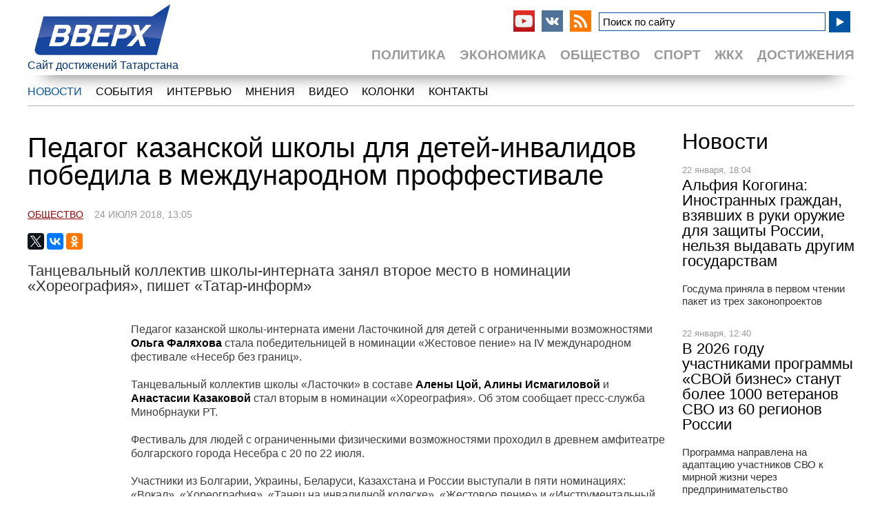

--- FILE ---
content_type: text/html;charset=utf-8
request_url: https://vverh-tatarstan.ru/news/2018.07.24/Pedagog-kazanskoi-shkoly-dlya-detei-invalidov-pobedila-v-mezhdunarodnom/2125
body_size: 9609
content:

<html><head>
  <meta http-equiv="Content-type" content="text/html; charset=utf-8">
  <title>Педагог казанской школы для детей-инвалидов победила в международном проффестивале  | Вверх - сайт достижений Татарстана</title>
  
  <meta name="title" content="Вверх - сайт достижений Татарстана">
	<meta name="yandex-verification" content="f913de02afc208ab" />
	<meta name='yandex-verification' content='6709584b6deb2af1' />
	<meta name="yandex-verification" content="55726cd2796ae055" />
	<meta name="yandex-verification" content="5be5a098b11acc03" />
  <link rel="stylesheet" type="text/css" href="/images/textstyle.css">
	<link href='http://fonts.googleapis.com/css?family=Roboto+Condensed:400,500,500italic,400italic,700,700italic&subset=latin,cyrillic' rel='stylesheet' type='text/css'>
  <link rel="shortcut icon" href="/images/favicon2.png" type="image/x-icon">
  <link rel="stylesheet" type="text/css" href="/images/highslide/highslide.css">
  <script type="text/javascript" src="/images/highslide/highslide-full.packed.js"></script>
  <script type="text/javascript">
    hs.graphicsDir = '/images/highslide/graphics/';
    hs.outlineType = 'rounded-white';
    hs.showCredits = false;
    hs.align = 'center';
    hs.wrapperClassName = 'draggable-header';
  </script>
  <meta content="1 days" name="revisit">
  <meta name="description" content="Танцевальный коллектив школы-интерната занял второе место в номинации «Хореография», пишет «Татар-информ»">
  <meta name="keywords" content="Новости">
	<meta name="google-site-verification" content="as1I2BjOs02W4IudHRQxHM5d2Hl3kX6KRB4f5l_nq7U" />
<!--social-->
<meta property="og:title" content="Педагог казанской школы для детей-инвалидов победила в международном проффестивале " />
<meta property="og:site_name" content="Вверх - сайт достижений Татарстана"/>
<meta property="og:image" content="http://vverh-tatarstan.ru/" />
<link rel="image_src" href="http://vverh-tatarstan.ru/" />

<meta name="twitter:card" content="summary"/>
<meta name="twitter:site" content="@agora_intl"/>
<meta name="twitter:title" content="Педагог казанской школы для детей-инвалидов победила в международном проффестивале ">
<meta name="twitter:description" content="Танцевальный коллектив школы-интерната занял второе место в номинации «Хореография», пишет «Татар-информ»"/>
<meta name="twitter:creator" content="@agora_intl"/>
<meta name="twitter:image:src" content="http://vverh-tatarstan.ru/"/>
<meta name="twitter:domain" content="vverh-tatarstan.ru"/>

<meta property="og:type" content="profile"/>
<meta property="profile:first_name" content=""/>
<meta property="profile:last_name" content=""/>
<meta property="profile:username" content="agoraintl"/>
<meta property="og:title" content="Педагог казанской школы для детей-инвалидов победила в международном проффестивале "/>
<meta property="og:description" content="Танцевальный коллектив школы-интерната занял второе место в номинации «Хореография», пишет «Татар-информ»"/>
<meta property="og:image" content="http://vverh-tatarstan.ru/"/>
<meta property="og:site_name" content="Вверх - сайт достижений Татарстана"/>

<!-- all js -->
  <script type="text/javascript" src="/js/jquery-1.12.1.js"></script>

<!--slider-->
<link rel="stylesheet" type="text/css" href="/js/slider/style.css" media="screen" id="screenview">
<script type="text/javascript" src="/js/slider/wot_hl_common.js"></script>
<!--end slider-->

<!--top_button-->

<script type="text/javascript">
$(function() {
$(window).scroll(function() {
if($(this).scrollTop() != 0) {
$('#toTop').fadeIn();
} else {
$('#toTop').fadeOut();
}
});
$('#toTop').click(function() {
$('body,html').animate({scrollTop:0},800);
});
});
</script>

<!--end top_button-->

<!--video-->
<link href="/js/video/jquery.fancybox.css" rel="stylesheet" type="text/css"/>
<script type="text/javascript" src="/js/video/jquery.fancybox.pack.js"></script>
<!--end video-->

<!--photo-->
<link href="/js/photo/photo.css" rel="stylesheet" type="text/css"/>
<script async src="/js/photo/photo.js"></script>
<script src="/js/photo/jquery-1.10.2.min.js"></script>
<!--end photo-->


<!--menu-->
<link rel="stylesheet" type="text/css" href="/js/menu/fixed_menu.css" media="all" />
	 
	
	<script>
		var h_hght = 0; // высота шапки
		var h_mrg = 0;	  // отступ когда шапка уже не видна
				
		$(function(){
			$(window).scroll(function(){
				var top = $(this).scrollTop();
				var elem = $('#top_nav');
				
				if (top+h_mrg < h_hght) {
					elem.css('top', (h_hght-top));
				} else {
					elem.css('top', h_mrg);
				}
			});
		
		});
    </script>

<!-- end menu-->

<!--news title-->
<script src="/js/news/script.js"></script>
<script src="/js/news/clean_mm_addition.js"></script>
<!--end news title-->
</head>
<body>
<div class="top" align="center">
<div class="site" align="center">
<nav id="top_nav">
<div style="float: left;"><a title="Сайт достижений Татарстана" href="/"><img src="/images/logo.png" width="200" alt="Сайт достижений Татарстана" height="87"></a><br/>
<span style="color: #003273;">Сайт достижений Татарстана</span>
</div>
<div class="search">
<table width="100%">
 <tr>
 	<td><table>
	<tr>
	      	<td style="padding: 5px;">
        
      	              <a title="Youtube" href='https://www.youtube.com/channel/UCg-bLuY8m99vnJWKTiCte7A' target="_blank" rel="nofollow"><img alt="Youtube" src="/fs/a_social/1_pic_YouTube-social-square-red.png" width=31 height=31></a>
	            		</td>
	  	      	<td style="padding: 5px;">
        
      	              <a title="VK" href='https://vk.com/vverhtatarstan' target="_blank" rel="nofollow"><img alt="VK" src="/fs/a_social/2_pic_vk.png" width=31 height=31></a>
	            		</td>
	  	      	<td style="padding: 5px;">
        
      	              <a title="RSS" href='/rssexport/' target="_blank" rel="nofollow"><img alt="RSS" src="/fs/a_social/4_pic_rss.png" width=31 height=31></a>
	            		</td>
	  	  </tr>
</table></td>
  <td>

<div class="ya-site-form ya-site-form_inited_no" onClick="return {'action':'http://vverh-tatarstan.ru/search/','arrow':false,'bg':'transparent','fontsize':15,'fg':'#000000','language':'ru','logo':'rb','publicname':'Поиск на сайте Вверх Татарстан','suggest':true,'target':'_self','tld':'ru','type':3,'usebigdictionary':true,'searchid':2308343,'input_fg':'#000000','input_bg':'#ffffff','input_fontStyle':'normal','input_fontWeight':'normal','input_placeholder':'Поиск по сайту','input_placeholderColor':'#000000','input_borderColor':'#0054a4'}"><form action="https://yandex.ru/search/site/" method="get" target="_self" accept-charset="utf-8"><input type="hidden" name="searchid" value="2308343"/><input type="hidden" name="l10n" value="ru"/><input type="hidden" name="reqenc" value=""/><input type="search" name="text" value="" style="padding: 4px 0 4px 5px;"/><input type="submit" value="Найти"/></form></div><style type="text/css">#ya-site-form0 .ya-site-form__submit_type_image { width: 31px; height: 31px;} .ya-page_js_yes .ya-site-form_inited_no { display: none; }</style><script type="text/javascript">(function(w,d,c){var s=d.createElement('script'),h=d.getElementsByTagName('script')[0],e=d.documentElement;if((' '+e.className+' ').indexOf(' ya-page_js_yes ')===-1){e.className+=' ya-page_js_yes';}s.type='text/javascript';s.async=true;s.charset='utf-8';s.src=(d.location.protocol==='https:'?'https:':'http:')+'//site.yandex.net/v2.0/js/all.js';h.parentNode.insertBefore(s,h);(w[c]||(w[c]=[])).push(function(){Ya.Site.Form.init()})})(window,document,'yandex_site_callbacks');</script>

  </td>
 </tr>
</table>
</div>
<div class="typetop"><div style="padding: 0 0px 2px 20px; float: right; font-size: 1.2em; text-align: right;"><a href='/news/7'>Достижения</a></div>
<div style="padding: 0 0px 2px 20px; float: right; font-size: 1.2em; text-align: right;"><a href='/news/6'>ЖКХ</a></div>
<div style="padding: 0 0px 2px 20px; float: right; font-size: 1.2em; text-align: right;"><a href='/news/4'>Спорт</a></div>
<div style="padding: 0 0px 2px 20px; float: right; font-size: 1.2em; text-align: right;"><a href='/news/3'>Общество</a></div>
<div style="padding: 0 0px 2px 20px; float: right; font-size: 1.2em; text-align: right;"><a href='/news/2'>Экономика</a></div>
<div style="padding: 0 0px 2px 20px; float: right; font-size: 1.2em; text-align: right;"><a href='/news/1'>Политика</a></div>
</div>
</nav>
</div></div>
<div class="site" align="center">
<div class="podmenu"></div>
<table>
	<tr>
  	<td id="top_nav2" colspan="2">
    <ul>
                  <li class="first"><a href="/news/">Новости</a></li>
                        <li><a href="/events/">События</a></li>
                        <li><a href="/news/9">Интервью</a></li>
                        <li><a href="/mnenie/">Мнения</a></li>
                        <li><a href="/video/">Видео</a></li>
                        <li><a href="/columnist/">Колонки</a></li>
                        <li><a href="/contact/">Контакты</a></li>
              </ul>
    </td>
  </tr>
	<tr>
	  	
		  	<td class="content2">
    <h1>Педагог казанской школы для детей-инвалидов победила в международном проффестивале</h1>
    
	<span class="date2"><a href='/news/3'>Общество</a>&nbsp;&nbsp&nbsp;&nbsp24 июля 2018, 13:05</span>
<div>
	  
<script type="text/javascript" src="//yastatic.net/es5-shims/0.0.2/es5-shims.min.js" charset="utf-8"></script>
<script type="text/javascript" src="//yastatic.net/share2/share.js" charset="utf-8"></script>
<div class="ya-share2" style="padding:0 0 20px 0;" data-services="twitter,facebook,vkontakte,odnoklassniki" data-title:twitter="Педагог казанской школы для детей-инвалидов победила в международном проффестивале "  data-title:vkontakte="Педагог казанской школы для детей-инвалидов победила в международном проффестивале " data-title:whatsapp="Педагог казанской школы для детей-инвалидов победила в международном проффестивале "></div><span class="subtitle2">Танцевальный коллектив школы-интерната занял второе место в номинации «Хореография», пишет «Татар-информ»</span>
<br/><br/>

<div id="con" style="padding-left: 150px;">

  <style>
	.rightimage:before {
	  height: 300px;
	}
  </style>

<div class="rightimage"></div>
<p>Педагог казанской школы-интерната имени Ласточкиной для детей с ограниченными возможностями <strong>Ольга Фаляхова</strong> стала победительницей в номинации &laquo;Жестовое пение&raquo; на IV международном фестивале &laquo;Несебр без границ&raquo;.</p>

<p>Танцевальный коллектив школы &laquo;Ласточки&raquo; в составе <strong>Алены Цой, Алины Исмагиловой </strong>и<strong> Анастасии Казаковой</strong> стал вторым в номинации &laquo;Хореография&raquo;. Об этом сообщает пресс-служба Минобрнауки РТ.</p>

<p>Фестиваль для людей с ограниченными физическими возможностями проходил в древнем амфитеатре болгарского города Несебра с 20 по 22 июля.</p>

<p>Участники из Болгарии, Украины, Беларуси, Казахстана и России выступали в пяти номинациях: &laquo;Вокал&raquo;, &laquo;Хореография&raquo;, &laquo;Танец на инвалидной коляске&raquo;, &laquo;Жестовое пение&raquo; и &laquo;Инструментальный жанр&raquo;.</p>

<p>&nbsp;</p>

</div>
</div><br/>
<br><a href="#" onclick="history.go(-1)" class="red">Вернуться назад</a>
<br><br><br>
<!-- Put this script tag to the <head> of your page -->
<script type="text/javascript" src="//vk.com/js/api/openapi.js?147"></script>

<script type="text/javascript">
  VK.init({apiId: 6180290, onlyWidgets: true});
</script>

<!-- Put this div tag to the place, where the Comments block will be -->
<div id="vk_comments"></div>
<script type="text/javascript">
VK.Widgets.Comments("vk_comments", {limit: 10, attach: "*"});
</script>

<br><br><br><br>
<h2 class="right">Новости рубрики</h2>
<table cellpadding=0 cellspacing=0 border=0>
	<tr>
			 		    <td style="width: 33%;">
    <div style="width: 300px; position: relative;">
    <table style="margin-bottom: 10px;">
      <tr>
                      
              <td style="border: 1px solid #ccc; background-position: top center; background-image: url('/fs2/280/187/fs/a_news/9736_bigpic_MyefaD1Bg59aBj2p4qjB8uOAMzBSBhOYtZK4WvcS.jpg'); ">
          <a href="/news/2026.01.23/Tatarstanskie-molodogvardeicy-i-studenty-sdali-donorskuyu-krov/9736">
          <img src="/images/zero.gif" width="280" height="160" border="0"/>
          </a>
        </td>
      </tr>																				
    </table>
    <span class="date2">23.01.2026</span>
    <a class="newstitle" href='/news/2026.01.23/Tatarstanskie-molodogvardeicy-i-studenty-sdali-donorskuyu-krov/9736'>Татарстанские молодогвардейцы и студенты сдали донорскую кровь</a>
    <span class="subtitle">Акция состоялась в преддверии Дня студента, который отмечают в России 25 января
</span>
    </div>
    </td>
	 	<td><img src="/images/zero.gif" width="10px" height="0"></td>
		 		    <td style="width: 33%;">
    <div style="width: 300px; position: relative;">
    <table style="margin-bottom: 10px;">
      <tr>
                      
              <td style="border: 1px solid #ccc; background-position: top center; background-image: url('/fs2/280/187/fs/a_news/9735_bigpic_N0v4XSFKDJ7uf1Fstgfu.jpg'); ">
          <a href="/news/2026.01.23/V-Tatarstane-podveli-itogi-organizacii-vystavki-Otec-Geroya/9735">
          <img src="/images/zero.gif" width="280" height="160" border="0"/>
          </a>
        </td>
      </tr>																				
    </table>
    <span class="date2">23.01.2026</span>
    <a class="newstitle" href='/news/2026.01.23/V-Tatarstane-podveli-itogi-organizacii-vystavki-Otec-Geroya/9735'>В Татарстане подвели итоги организации выставки «Отец Героя»</a>
    <span class="subtitle">Она охватила все районы республики, посетителями стали более 5 тысяч татарстанцев
</span>
    </div>
    </td>
	 	<td><img src="/images/zero.gif" width="10px" height="0"></td>
		 		    <td style="width: 33%;">
    <div style="width: 300px; position: relative;">
    <table style="margin-bottom: 10px;">
      <tr>
                      
              <td style="border: 1px solid #ccc; background-position: top center; background-image: url('/fs2/284/160/fs/a_news/9737_bigpic_J138SjxAmMZ9HyAcvkblXSI4kIPZzfd0wfxJ99D1.jpg'); ">
          <a href="/news/2026.01.23/Den-v-Shtabe-Edinaya-Rossiya-provela-obrazovatelnyi-modul-dlya-shkolnikov/9737">
          <img src="/images/zero.gif" width="280" height="160" border="0"/>
          </a>
        </td>
      </tr>																				
    </table>
    <span class="date2">23.01.2026</span>
    <a class="newstitle" href='/news/2026.01.23/Den-v-Shtabe-Edinaya-Rossiya-provela-obrazovatelnyi-modul-dlya-shkolnikov/9737'>«День в Штабе»: «Единая Россия» провела образовательный модуль для школьников</a>
    <span class="subtitle">Проведение открытых дней для школьников и студентов – одна из регулярных практик Штаба</span>
    </div>
    </td>
	 	<td><img src="/images/zero.gif" width="10px" height="0"></td>
		</tr>
</table>
<br/><br/>

    </td>
       
  	<td class="left">
    <table>
    	<tr>
      	<td style="padding: 15px 0 0 0;">
        	        <h2>Новости</h2>
	<img src="/images/zero.gif" width="210" height="0" />
	<span class="date">22 января, 18:04</span>
	<a class="newstitle" href='/news/2026.01.22/Alfiya-Kogogina-Inostrannyh-grazhdan-vzyavshih-v-ruki-oruzhie-dlya-zashity/9733'>Альфия Когогина: Иностранных граждан, взявших в руки оружие для защиты России, нельзя выдавать другим государствам</a>
	<span class="subtitle">Госдума приняла в первом чтении пакет из трех законопроектов</span><br/><br/>
	<img src="/images/zero.gif" width="210" height="0" />
	<span class="date">22 января, 12:40</span>
	<a class="newstitle" href='/news/2026.01.22/V-2026-godu-uchastnikami-programmy-SVOi-biznes-stanut-bolee-1000-veteranov/9729'>В 2026 году участниками программы «СВОй бизнес» станут более 1000 ветеранов СВО из 60 регионов России</a>
	<span class="subtitle">Программа направлена на адаптацию участников СВО к мирной жизни через предпринимательство</span><br/><br/>

  	      &nbsp;
         
					        		          
  
	<img src="/images/zero.gif" width="210" height="0" />
	<span class="date">16 января, 14:51</span>
	<a class="newstitle" href='/news/2026.01.16/Partiynyi-desant-posetil-obekty-zdravoohraneniya-Nizhnekamska/9718'>Партийный десант посетил объекты здравоохранения Нижнекамска</a>
	<span class="subtitle">Модернизация объектов здравоохранения проходит в рамках народной программы «Единой России»</span><br/><br/>
  
	<img src="/images/zero.gif" width="210" height="0" />
	<span class="date">15 января, 17:35</span>
	<a class="newstitle" href='/news/2026.01.15/Zlostnye-alimentshiki-budut-presledovatsya-po-vsei-territorii-SNG/9713'>Злостные алиментщики будут преследоваться по всей территории СНГ</a>
	<span class="subtitle">Судебные решения о взыскании алиментов будут иметь силу на территории всех стран Содружества Независимых Государств, их подписавших
</span><br/><br/>
  
	<img src="/images/zero.gif" width="210" height="0" />
	<span class="date">13 января, 17:31</span>
	<a class="newstitle" href='/news/2026.01.13/Alfiya-Kogogina-Dostupnost-lekarstv-na-sele-dolzhna-byt-povyshena/9709'>Альфия Когогина: Доступность лекарств на селе должна быть повышена</a>
	<span class="subtitle">С 1 июня может стартовать эксперимент по розничной торговле лекарственными препаратами с помощью передвижных аптечных пунктов
</span><br/><br/>
  
	<img src="/images/zero.gif" width="210" height="0" />
	<span class="date">09 января, 09:24</span>
	<a class="newstitle" href='/news/2026.01.09/V-odnom-iz-sel-Sabinskogo-raiona-stroyat-novyi-MFC/9697'>В одном из сёл Сабинского района строят новый МФЦ</a>
	<span class="subtitle">Все работы идут в рамках народной программы партии и выполняются в соответствии с графиком
</span><br/><br/>
  
	<img src="/images/zero.gif" width="210" height="0" />
	<span class="date">05 января, 09:28</span>
	<a class="newstitle" href='/news/2026.01.05/Ryagat-Husainov-pozdravil-yunyh-bavlincev-s-OVZ/9701'>Рягат Хусаинов поздравил юных бавлинцев с ОВЗ</a>
	<span class="subtitle">В преддверии новогодних праздников он передал ребятам подарки
</span><br/><br/>
  
	<img src="/images/zero.gif" width="210" height="0" />
	<span class="date">30 декабря, 14:08</span>
	<a class="newstitle" href='/news/2025.12.30/Deputat-Gosdumy-Anatoliy-Ivanov-posetil-Mamadysh-s-rabochim-vizitom/9689'>Депутат Госдумы Анатолий Иванов посетил Мамадыш с рабочим визитом</a>
	<span class="subtitle"></span><br/><br/>
  
	<img src="/images/zero.gif" width="210" height="0" />
	<span class="date">29 декабря, 18:21</span>
	<a class="newstitle" href='/news/2025.12.29/Maksim-Topilin-priem-zhitelei-v-Kazani/9687'>Максим Топилин прием жителей в Казани</a>
	<span class="subtitle">В последние предновогодние дни продолжается региональная неделя для работы депутатов Госдумы в республике
</span><br/><br/>
  
	<img src="/images/zero.gif" width="210" height="0" />
	<span class="date">24 декабря, 14:57</span>
	<a class="newstitle" href='/news/2025.12.24/Deputaty-provedut-priemy-grazhdan/9671'>Депутаты проведут приемы граждан</a>
	<span class="subtitle">Последние в этом году личные приемы граждан пройдут в Региональной общественной приёмной «Единой России» в Татарстане
</span><br/><br/>
  
<a href="/allnews/">Все новости</a>
    	     
        				
				<div class="sape">
			<a href="http://www.snowbd.ru/news/show/Snoubordist-Uaild-raskritikoval-otnoshenie-k-vozrastnym-sportsmenam-v-Rossii/90106">Уайлд</a><br>
				</div>	
        </td>
      </tr>
    </table>
    </td>
  </tr>
</table>
<br/><br/>
</div>
<table width="100%">
	<tr>
  	<td style=" background-color: #003466;">
		<div class="site" align="center" style="background-image: url('/images/18.jpg'); background-position: bottom right; background-repeat: no-repeat;">
    <table>
      <tr>
        <td style="border-bottom: 1px solid #014282;"><img src="/images/logo_bottom.png" width="140" height="100"></td>
        <td style="text-align: right; padding: 60px 0 0 0; border-bottom: 1px solid #014282;"><div class="typebottom"><div style="padding: 0 0px 2px 20px; float: right; font-size: 1.2em; text-align: right;"><a href='/news/7'>Достижения</a></div>
<div style="padding: 0 0px 2px 20px; float: right; font-size: 1.2em; text-align: right;"><a href='/news/6'>ЖКХ</a></div>
<div style="padding: 0 0px 2px 20px; float: right; font-size: 1.2em; text-align: right;"><a href='/news/4'>Спорт</a></div>
<div style="padding: 0 0px 2px 20px; float: right; font-size: 1.2em; text-align: right;"><a href='/news/3'>Общество</a></div>
<div style="padding: 0 0px 2px 20px; float: right; font-size: 1.2em; text-align: right;"><a href='/news/2'>Экономика</a></div>
<div style="padding: 0 0px 2px 20px; float: right; font-size: 1.2em; text-align: right;"><a href='/news/1'>Политика</a></div>
</div></td>
      </tr>
      <tr>
        <td style="padding: 20px 0;" class="copy3">© 2019 Общественно-политический портал "Вверх"<br/>
<a href="mailto:info@vverh-tatarstan.ru">info@vverh-tatarstan.ru</a><br/> 
телефон: +7 (843) 238-25-28 </td>
        <td style="padding: 20px 0 0 0;">
        <table align="right">
          <tr>
			                <td class="menubottom" style="padding-left: 20px;"><nobr><a href="/news/">Новости</a></nobr></td>
			                <td class="menubottom" style="padding-left: 20px;"><nobr><a href="/events/">События</a></nobr></td>
			                <td class="menubottom" style="padding-left: 20px;"><nobr><a href="/news/9">Интервью</a></nobr></td>
			                <td class="menubottom" style="padding-left: 20px;"><nobr><a href="/mnenie/">Мнения</a></nobr></td>
			                <td class="menubottom" style="padding-left: 20px;"><nobr><a href="/video/">Видео</a></nobr></td>
			                <td class="menubottom" style="padding-left: 20px;"><nobr><a href="/columnist/">Колонки</a></nobr></td>
			                <td class="menubottom" style="padding-left: 20px;"><nobr><a href="/contact/">Контакты</a></nobr></td>
			                <td class="menubottom" style="padding-left: 20px;"><nobr><a href="/sitemap/">Карта сайта</a></nobr></td>
          </tr>
        </table>
        </td>
      </tr>
      <tr>
      	<td colspan="2" style="padding: 20px 0;">
      	<div class="site" align="center">
        <table>
	<tr>
	      	<td style="padding: 5px;">
        
      	              <a title="Youtube" href='https://www.youtube.com/channel/UCg-bLuY8m99vnJWKTiCte7A' target="_blank" rel="nofollow"><img alt="Youtube" src="/fs/a_social/1_pic_YouTube-social-square-red.png" width=31 height=31></a>
	            		</td>
	  	      	<td style="padding: 5px;">
        
      	              <a title="VK" href='https://vk.com/vverhtatarstan' target="_blank" rel="nofollow"><img alt="VK" src="/fs/a_social/2_pic_vk.png" width=31 height=31></a>
	            		</td>
	  	      	<td style="padding: 5px;">
        
      	              <a title="RSS" href='/rssexport/' target="_blank" rel="nofollow"><img alt="RSS" src="/fs/a_social/4_pic_rss.png" width=31 height=31></a>
	            		</td>
	  	  </tr>
</table>
      	<span class="copy2">Свидетельство о регистрации СМИ Эл №ФС 77-75219 от 07.03.19. Выдано федеральной службой по надзору в сфере связи, информационных технологий  и массовых коммуникаций.<br />  
Учредитель ТРО ВПП «Единая Россия»<br />
Информация для лиц старше 18 лет. Запрещено для детей.<br />
Полное или частичное воспроизведение материалов сайта (кроме фотографий), как и активная гиперссылка при цитировании, только приветствуется. <br />Материалы сайта (кроме фотографий), если специально не оговорено иное, доступны по <a rel="license" href="http://creativecommons.org/licenses/by/4.0/" rel="nofollow" target="_blank">лицензии Creative Commons «Attribution» («Атрибуция») 4.0 Всемирная</a></span><br/>
     		</div>
        </td>
      </tr>
    </table>
    </div>
    </td>
  </tr>
</table>
	<div id="toTop">Наверх</div>

<!-- Yandex.Metrika counter --> <script type="text/javascript"> (function (d, w, c) { (w[c] = w[c] || []).push(function() { try { w.yaCounter39494180 = new Ya.Metrika({ id:39494180, clickmap:true, trackLinks:true, accurateTrackBounce:true, webvisor:true }); } catch(e) { } }); var n = d.getElementsByTagName("script")[0], s = d.createElement("script"), f = function () { n.parentNode.insertBefore(s, n); }; s.type = "text/javascript"; s.async = true; s.src = "https://mc.yandex.ru/metrika/watch.js"; if (w.opera == "[object Opera]") { d.addEventListener("DOMContentLoaded", f, false); } else { f(); } })(document, window, "yandex_metrika_callbacks"); </script> <noscript><div><img src="https://mc.yandex.ru/watch/39494180" style="position:absolute; left:-9999px;" alt="" /></div></noscript> <!-- /Yandex.Metrika counter -->

<script>
  (function(i,s,o,g,r,a,m){i['GoogleAnalyticsObject']=r;i[r]=i[r]||function(){
  (i[r].q=i[r].q||[]).push(arguments)},i[r].l=1*new Date();a=s.createElement(o),
  m=s.getElementsByTagName(o)[0];a.async=1;a.src=g;m.parentNode.insertBefore(a,m)
  })(window,document,'script','https://www.google-analytics.com/analytics.js','ga');

  ga('create', 'UA-104528246-1', 'auto');
  ga('send', 'pageview');

</script>

</body></html>

--- FILE ---
content_type: text/plain
request_url: https://www.google-analytics.com/j/collect?v=1&_v=j102&a=899775400&t=pageview&_s=1&dl=https%3A%2F%2Fvverh-tatarstan.ru%2Fnews%2F2018.07.24%2FPedagog-kazanskoi-shkoly-dlya-detei-invalidov-pobedila-v-mezhdunarodnom%2F2125&ul=en-us%40posix&dt=%D0%9F%D0%B5%D0%B4%D0%B0%D0%B3%D0%BE%D0%B3%20%D0%BA%D0%B0%D0%B7%D0%B0%D0%BD%D1%81%D0%BA%D0%BE%D0%B9%20%D1%88%D0%BA%D0%BE%D0%BB%D1%8B%20%D0%B4%D0%BB%D1%8F%20%D0%B4%D0%B5%D1%82%D0%B5%D0%B9-%D0%B8%D0%BD%D0%B2%D0%B0%D0%BB%D0%B8%D0%B4%D0%BE%D0%B2%20%D0%BF%D0%BE%D0%B1%D0%B5%D0%B4%D0%B8%D0%BB%D0%B0%20%D0%B2%20%D0%BC%D0%B5%D0%B6%D0%B4%D1%83%D0%BD%D0%B0%D1%80%D0%BE%D0%B4%D0%BD%D0%BE%D0%BC%20%D0%BF%D1%80%D0%BE%D1%84%D1%84%D0%B5%D1%81%D1%82%D0%B8%D0%B2%D0%B0%D0%BB%D0%B5%20%7C%20%D0%92%D0%B2%D0%B5%D1%80%D1%85%20-%20%D1%81%D0%B0%D0%B9%D1%82%20%D0%B4%D0%BE%D1%81%D1%82%D0%B8%D0%B6%D0%B5%D0%BD%D0%B8%D0%B9%20%D0%A2%D0%B0%D1%82%D0%B0%D1%80%D1%81%D1%82%D0%B0%D0%BD%D0%B0&sr=1280x720&vp=1280x720&_u=IEBAAEABAAAAACAAI~&jid=1156652787&gjid=374579662&cid=1786809837.1769255296&tid=UA-104528246-1&_gid=185441437.1769255296&_r=1&_slc=1&z=1970551556
body_size: -451
content:
2,cG-3TGTHTSXXK

--- FILE ---
content_type: application/javascript; charset=utf-8
request_url: https://vverh-tatarstan.ru/js/photo/photo.js
body_size: 29228
content:
js = {};
js.include = function (path) {
    document.write('<script async type="text/javascript" src="' + path + '"></sc' + 'ript>');
};

var MAXWIDTH = 1278;
function setEqualHeight(columns) {
    var tallestcolumn = 0;
    columns.each(
        function () {
            $(this).css('height', 'auto');
            currentHeight = $(this).height();
            if (currentHeight > tallestcolumn) {
                tallestcolumn = currentHeight;
            }
        }
    );
    columns.height(tallestcolumn);
}

function getMaxheight(elements) {
    var tallestcolumn = 0;
    elements.each(
        function () {
            $(this).css('height', 'auto');
            currentHeight = $(this).height();
            if (currentHeight > tallestcolumn) {
                tallestcolumn = currentHeight;
            }
        }
    );
    return tallestcolumn;
}

Share = {
    twitter: function (obj) {
        var title = $(obj).parents('ul').data('title');
        var url = 'https://twitter.com/intent/tweet?';
        url += 'text=' + encodeURIComponent(title);
        url += '&url=' + encodeURIComponent(document.URL);
        Share.popup(url);
    },
    vkontakte: function (obj) {

        var description, poster, title;

        var parent = $(obj).parents('ul');
        title = parent.data('title');
        description = parent.data('description');
        poster = parent.data('poster');

        var url = 'http://vk.com/share.php?';
        url += 'url=' + encodeURIComponent(document.URL);
        url += '&title=' + encodeURIComponent(title);
        if (poster) {
            url += '&image=' + "http://" + window.location.hostname + encodeURIComponent(poster);
        }
        url += '&description=' + encodeURIComponent(description + ' ...');
        url += '&noparse=true';
        Share.popup(url);
    },
    popup: function (url) {
        window.open(url, '', 'toolbar=0,status=0,width=626,height=436');
    },
    fb: function (obj) {

        var description, poster, title;

        var parent = $(obj).parents('ul');
        title = parent.data('title');
        description = parent.data('description');
        poster = parent.data('poster');

        if (poster) {
            poster = "http://" + window.location.hostname + poster;
        }
        else {
            poster = '';
        }

        description = description + ' ...';

        FB.ui({
                method: 'feed',
                name: title,
                link: document.URL,
                description: description,
                picture: poster
            }, function (response) {
            }
        );
    }

};


var VK = {
    Share: {
        count: function (value, count) {
            $('.grayShareBtn .vk a, .colorShareBtn .vk a .counter').text(count);
        }
    }
}


function getSocialCount(page_url) {

    window.fbAsyncInit = function () {
        FB.init({
            appId: '929986740397157',
            xfbml: true,
            version: 'v2.3'
        });
    };

    (function (d, s, id) {
        var js, fjs = d.getElementsByTagName(s)[0];
        if (d.getElementById(id)) {
            return;
        }
        js = d.createElement(s);
        js.id = id;
        js.src = "//connect.facebook.net/en_US/sdk.js";
        fjs.parentNode.insertBefore(js, fjs);
    }(document, 'script', 'facebook-jssdk'));


    $.getJSON('http://vk.com/share.php?act=count&index=1&url=' + encodeURI(page_url) + '&callback=?', function (response) {
    });

    $.getJSON('http://graph.facebook.com/?id=' + encodeURI(page_url) + '&callback=?', function (response) {
        if (response.shares !== undefined) {
            fb_counter = response.shares;
            $('.grayShareBtn .fb a, .colorShareBtn .fb a .counter').text(fb_counter);
        }
        else {
            $('.grayShareBtn .fb a, .colorShareBtn .fb a .counter').text('0');
        }
    });

    $.getJSON('http://urls.api.twitter.com/1/urls/count.json?url=' + encodeURI(page_url) + '&callback=?', function (response) {
        if (response.count !== undefined) {
            tw_counter = response.count;
            $('.grayShareBtn .tw a, .colorShareBtn .tw a .counter').text(tw_counter);
        }

    });
}


function newsColCount() {
    var maxHeight = 0;
    $('.newsColHCounter').each(function (index, element) {
        maxHeight += $(this).height();
    });

    var coeff = 30;
    if (maxHeight != 0) {
        if (!$('.oneCol300 .newsCol').hasClass('whiteBg')) {
            coeff = 150;
        }

        //Если новость не отображена, то и нет смысла проводить вычисления.
        var $News = $('.left_side_news');
        if( $News.length && $News.css('display') == 'none' ) return;

        $('.oneCol300 .newsCol li').each(function (index, element) {
            if ($(this).index() != 7) {
                if ($(this).position().top > maxHeight - $(this).outerHeight() - coeff) {
                    $(this).hide();
                    $(this).nextAll().hide();
                    return false;
                }
            }
        });
    }
}




function adaptiveBanners() {
    //console.log( 'adaptiveBanners = ', viewport().width );

    if (viewport().width < MAXWIDTH) {
        /* Index page*/
        if ($('.dayPic').length > 0) {
            //var topEventScroll = $('.topRightCol .labeledBlock').wrap('<li class="adaptiveRight"></li>');
            //$(topEventScroll).parent('li').prependTo(".dayPic .wrap-articles .col4 .mainNewsList.first");

            //var $rightBs = $('.topRightCol .specialBlock').wrap('<li class="adaptiveRight"></li>');
            //$rightBs.parent('li').prependTo(".dayPic .wrap-articles .col4 .mainNewsList:not(.first)");
        }


        /* Sports page*/
        if ($('.sportPageWrap').length > 0) {
            var rightBs = $('.topRightCol .specialBlock').wrap('<li class="adaptiveRight"></li>');
            $(rightBs).parent('li').prependTo(".threeCols .mainNewsList.last");
        }


        /*Events-page*/
        if ($('.newsCol.events').length > 0) {
            var rightBsEvents = $('.oneCol300 .specialBlock');
            var rightLiveEvents = $('.oneCol300 .labeledBlock');
            var destination = $('.newsCol.events').parent();
            $(rightBsEvents).prependTo(destination);
            $(rightLiveEvents).prependTo(destination);
        }

        /* Today page*/
        if ($('.today.index').length > 0) {
            var rightBs = $('.oneCol300.right  .specialBlock').wrap('<li class="adaptiveRight"></li>');
            $(rightBs).parent('li').prependTo(".oneCol300.left>ul");
        }

        /* Analitics page*/
        if ($('.analytics.index').length > 0) {
            var rightBs = $('.oneCol300.right  .specialBlock').wrap('<li class="adaptiveRight"></li>');
            $(rightBs).parent('li').prependTo(".twoCols .mainNewsList:not(.first)");
            $(".twoCols .mainNewsList:not(.first)").children('li:last').hide();
        }

        /* Indexes page*/
        if ($('.indexesPage').length > 0) {
            var rightBs = $('.oneCol300.right  .specialBlock').wrap('<li class="adaptiveRight"></li>');
            $(rightBs).parent('li').prependTo(".twoCols .mainNewsList:not(.first)");
            $(".twoCols .mainNewsList:not(.first)").children('li:last').hide();
        }

        /* Gallery page*/
        if ($('.galleries.index').length > 0) {
            var rightBs = $('.oneCol300.right .specialBlock').wrap('<li class="adaptiveRight"></li>');
            if ($(".topPhotoList .mainNewsList .adaptiveElem1").length > 0) {
                var firstElem = $('.adaptiveElem1');
                $(firstElem).appendTo($(".topPhotoList .mainNewsList.first"));
                var secondElem = $('.adaptiveElem2');
                $(secondElem).appendTo($(".topPhotoList .mainNewsList:eq(1)"));
            }
            else {
                var firstElem = $(".topPhotoList .mainNewsList:last li:first-child");
                $(firstElem).addClass('adaptiveElem1');
                $(firstElem).appendTo($(".topPhotoList .mainNewsList.first"));

                var secondElem = $(".topPhotoList .mainNewsList:last li:first-child");
                $(secondElem).addClass('adaptiveElem2');
                $(secondElem).appendTo($(".topPhotoList .mainNewsList:eq(1)"));
            }

            $(rightBs).parent('li').prependTo(".topPhotoList .mainNewsList:last");
        }
    }
    else {
        if ($('.dayPic').length > 0) {
            //var rightBs = $('.dayPic .wrap-articles .adaptiveRight .specialBlock').unwrap();
            //$(rightBs).appendTo(".topRightCol .oneCol300");

            //var topEventScroll = $('.dayPic .adaptiveRight .labeledBlock').unwrap();
            //$(topEventScroll).appendTo(".topRightCol .oneCol300");
        }

        /* Sports page*/
        if ($('.sportPageWrap').length > 0) {
            var rightBs = $('.threeCols .adaptiveRight .specialBlock').unwrap();
            $(rightBs).appendTo(".topRightCol .oneCol300");
        }


        /*Events-page*/
        if ($('.newsCol.events').length > 0) {
            var rightBsEvents = $('.oneCol300 .specialBlock');
            var rightLiveEvents = $('.oneCol300 .labeledBlock');
            var destination = $('.eventStart + .oneCol300');
            $(rightLiveEvents).appendTo(destination);
            $(rightBsEvents).appendTo(destination);
        }

        if ($('.today.index').length > 0) {
            var rightBs = $('.adaptiveRight .specialBlock').unwrap();
            $(rightBs).appendTo(".oneCol300.right");
        }
        if ($('.analytics.index').length > 0) {
            var rightBs = $('.adaptiveRight .specialBlock').unwrap();
            $(rightBs).appendTo(".topRightCol .oneCol300");
            $(".twoCols .mainNewsList:not(.first)").children('li:last').show();
        }


        if ($('.indexesPage').length > 0) {
            var rightBs = $('.adaptiveRight .specialBlock').unwrap();
            $(rightBs).appendTo(".topRightCol .oneCol300");
            $(".twoCols .mainNewsList:not(.first)").children('li:last').show();
        }

        /* Gallery page*/
        if ($('.galleries.index').length > 0) {

            var rightBs = $('.adaptiveRight .specialBlock').unwrap();
            $(rightBs).appendTo(".topRightCol .oneCol300");

            var firstElem = $(".topPhotoList .mainNewsList .adaptiveElem1");

            $(firstElem).appendTo($(".topPhotoList .mainNewsList:last"));

            var secondElem = $(".topPhotoList .mainNewsList .adaptiveElem2");
            $(secondElem).appendTo($(".topPhotoList .mainNewsList:last"));
        }


    }
}




function startTimer(duration, $timerBlock) {
    var timer = duration, minutes, seconds;

    hours = parseInt(timer / 3600, 10);
    minutes = parseInt((timer - hours * 3600) / 60, 10);
    seconds = parseInt(timer % 60, 10);

    hours = minutes < 10 ? "0" + hours : hours;
    minutes = minutes < 10 ? "0" + minutes : minutes;
    seconds = seconds < 10 ? "0" + seconds : seconds;

    $timerBlock.text(hours + ":" + minutes + ":" + seconds);

    setInterval(function () {
        hours = parseInt(timer / 3600, 10);
        minutes = parseInt((timer - hours * 3600) / 60, 10);
        seconds = parseInt(timer % 60, 10);

        hours = minutes < 10 ? "0" + hours : hours;
        minutes = minutes < 10 ? "0" + minutes : minutes;
        seconds = seconds < 10 ? "0" + seconds : seconds;

        $timerBlock.text(hours + ":" + minutes + ":" + seconds);

        if (--timer < 0) {
            timer = duration;
        }
    }, 1000);
}


$(document).ready(function () {

    //var isMobile = navigator.userAgent.match(/(iPad|iPhone|Android|WPDesktop)/i) != null;
    //if (isMobile) {
    //    var now = Math.floor(Date.now() / 1000);
    //    if (window.location.hash.indexOf("from_mobile") != -1) {
    //        localStorage.setItem('disableMobileRedirectTill', now + 3600);
    //    }
    //
    //    var disableMobileRedirectTill = localStorage.getItem('disableMobileRedirectTill');
    //    if (disableMobileRedirectTill > now) {
    //
    //    } else {
    //        var loc = document.location.pathname + '#from_desktop';
    //        loc = '//m.realnoevremya.ru' + loc;
    //        document.location.replace(loc);
    //        return;
    //    }
    //}

    var $calendarScroll = $('.calendarScroll');
    var $newsPicScroll = $('.picScroller');
    var $numberScroll = $('.numberScroll');
    //setEqualHeight($('.equalH>li'));

    /* Button Search */
    (function($) {

        //Top search
        $('.topSearch').click(function (e) {
            if ($(this).hasClass('active')) return;
            $(this).addClass('active');
            initSearchForm( $(this).find('form') );
        });

        //Page search
        initSearchForm( $('form.bigSearch') );

        function initSearchForm( $form ){
            var $inp = $form.find('input:text').focus();

            $form.submit(function( e ){
                var searchText = $inp.val();
                //searchText = searchText.replace(/^\s+/, '').replace(/\s+$/, '');
                searchText = searchText.trim();
                $inp.val(searchText);

                if (searchText === '') {
                    e.preventDefault();
                    return false;
                }

                return true;
            });

            $form.find('svg').click(function( e ){
                $form.submit();
            });
        }
    })($);

    $('.subscription input:submit').click(function (e) {
        var email = $('.subscription .inputWrap input').val();
        email = email.replace(/^\s+/, '').replace(/\s+$/, '');

        var re = /^(([^<>()[\]\.,;:\s@\"]+(\.[^<>()[\]\.,;:\s@\"]+)*)|(\".+\"))@(([^<>()[\]\.,;:\s@\"]+\.)+[^<>()[\]\.,;:\s@\"]{2,})$/i;
        if (email === '' || !re.test(email)) {
            e.preventDefault();
        } else {
            $.ajax({
                type: "POST",
                url: '/subscribe',
                data: {email: email},
                success: function (result) {
                    console.log(result);
                    if (result.status == 1) {
                        $('.subscription .formWrap').html(result.message);
                    } else {
                        $('.subscription .formWrap').html(result.message);
                    }
                },
                dataType: 'json'
            });
        }
    });

    if (navigator.appVersion.indexOf("Mac") != -1) {
        $('body').addClass('macOS');
    }
    $('input, textarea').placeholder();

    var docUrl = document.URL;
    var windHash = window.location.hash;
    var noHash = docUrl.replace(windHash, '');


    if ($('.grayShareBtn').length > 0) {
        getSocialCount(noHash);
    }

    if ($('.newsColHCounter').length > 0) {
        newsColCount();
    }

    $('.modalLink').click(function (e) {
        var link = $(this).attr('href');
        var modalHeight = $(link).outerHeight();
        $(link).css('margin-top', -modalHeight / 2 + 'px');
        $('.modalOverlay').fadeIn();

        $(link).fadeIn();
        e.preventDefault();
    });
    $('.modalWindow .close, .modalOverlay').click(function () {
        $('.modalWindow, .modalOverlay').fadeOut();
    });


    if ($('.dayPic').length > 0 || $('.newsCol.events').length > 0 || $('.today.index').length > 0 || $('.analytics.index').length > 0 || $('.galleries.index').length > 0 || $('.sports.index').length > 0) {
        adaptiveBanners();
    }


    $(document).on("click", "body", function(event) {
        if ($(event.target).closest(".orphusPopup, .dataPicker, .dateSelector, .ui-datepicker-prev, .ui-datepicker-next, .dateSelectorRange").length) return;
        $(this).find('.orphusPopup .cancelBtn').click();
        $(".dataPicker").hide();
        event.stopPropagation();
    });



    // Datepicker for News, and Articles
    var locale = $('html').attr('lang');
    if (locale == 'ru') {
        $.datepicker.setDefaults($.datepicker.regional["ru"]);
    } else {
        $.datepicker.setDefaults($.datepicker.regional[ "" ]);
    }
    $('.dateSelector').each(function () {
        var datePicked = $(this).find(".dataPicker");
        datePicked.hide();

        var url = $(this).attr('data-url');
        var label = $(this).find("em");
        var today = new Date();
        var dd = today.getDate();
        var mm = today.getMonth() + 1; //January is 0!

        var yyyy = today.getFullYear();
        if (dd < 10) {
            dd = '0' + dd
        }
        if (mm < 10) {
            mm = '0' + mm
        }
        today = dd + '.' + mm + '.' + yyyy;

        label.click(function () {
            datePicked.toggle();
        });

        var datePickerOptions = {
            dateFormat: "dd.mm.yy",
            onSelect: function (value, date) {
                if (value == today) {
                    if (locale == 'ru') {
                        label.text('Сегодня');
                    } else {
                        label.text('Today');
                    }
                }
                else {
                    label.text(value);
                }

                window.location = url + value;
                datePicked.hide();
            }
        };

        if (typeof $(this).data('no-maxdate') == "undefined") {
            datePickerOptions.maxDate = 0;
        }
        datePicked.datepicker(datePickerOptions);
        if (typeof  $(this).data('date') != "undefined") {
            datePicked.datepicker('setDate', $(this).data('date'));
        }
    });


    if ($calendarScroll.length > 0) {
        $calendarScroll.sly({
            horizontal: 1,
            itemNav: 'basic',
            smart: 1,
            mouseDragging: 1,
            touchDragging: 1,
            releaseSwing: 1,
            startAt: 1,
            scrollBy: 0,
            speed: 900,
            elasticBounds: 1,
            dragHandle: 1,
            dynamicHandle: 1,
            clickBar: 1,
            prevPage: $('.calendarScrollWrap .prev'),
            nextPage: $('.calendarScrollWrap .next')
        });
    }
    if ($newsPicScroll.length > 0) {

        $newsPicScroll.each(function () {

            var currentScroller = $(this);
            var currentScrollerWrap = $(this).parent();
            var fotoramaDiv = $(currentScroller).fotorama();
            var fotorama = $(fotoramaDiv).data('fotorama');

            var desriptions = $(currentScrollerWrap).find('.descr li');
            $(desriptions[0]).show();

            $(currentScroller).on('fotorama:showend', function () {
                $(currentScrollerWrap).find('.counter .current').text(fotorama.activeIndex + 1);
                $(currentScrollerWrap).find('.descr li').hide();
                $(desriptions[fotorama.activeIndex]).show();
            });
        });

    }


    if ($numberScroll.length > 0) {
        var numberScroll = numberScroll.sly({
            horizontal: 1,
            itemNav: 'basic',
            smart: 1,
            mouseDragging: 1,
            touchDragging: 1,
            releaseSwing: 1,
            startAt: 1,
            scrollBy: 0,
            speed: 700,
            elasticBounds: 1,
            dragHandle: 1,
            dynamicHandle: 1,
            clickBar: 1,
            prevPage: $('.numberScrollWrap .prev'),
            nextPage: $('.numberScrollWrap .next')
        });
    }


    $('.singleVideo').click(function (e) {
        $(this).addClass('playing');
        $(this).children('iframe').show();
        $(this).children('iframe')[0].src += "?autoplay=1";
    });



     $('footer .subscription .inputWrap input').focus(function(){
        $(this).parent().addClass('focus');
     });
     $('footer .subscription .inputWrap input').blur(function(){
        $(this).parent().removeClass('focus');
     });

     $('footer .subscription .inputWrap').click(function(){
        $(this).children('input').focus();
     });

    if ($('.eventTimer').length > 0) {
        var timeinSeconds = $('.eventTimer .counter').data('time');
        var $timerBlock = $('.eventTimer .counter');
        startTimer(timeinSeconds, $timerBlock);
    }
    ;

    if ($('body.index.index').length > 0) {

        if (viewport().width < MAXWIDTH) {
            $('.analiticWrap .newsColHCounter').removeClass('newsColHCounter');
            newsColCount();
        }

    }





    var $labelScroll = $('.labelScroll');
    if ($labelScroll.length > 0) {
        $labelScroll.sly({
            horizontal: 1,
            itemNav: 'basic',
            smart: 1,
            mouseDragging: 1,
            touchDragging: 1,
            releaseSwing: 1,
            startAt: 1,
            scrollBy: 0,
            speed: 700,
            elasticBounds: 1,
            dragHandle: 1,
            dynamicHandle: 1,
            clickBar: 1,
            prevPage: $('.labelScrollWrap .prev'),
            nextPage: $('.labelScrollWrap .next')
        });
    }


    if ($('.detailCont').length > 0) {
        $('.detailCont .dateLine .commentsCount').click(function () {
            var destination = $('.colorShareBtn').offset().top - 30;
            $('.showCommentBtn').hide();
            $('.commentsWrap').show();
            $("html,body").stop().animate({scrollTop: destination}, 500, 'linear');
        });
    }

    if ($('.commentsCount').length > 0) {
        $('.mainNewsList .commentsCount, .bigPicNews .commentsCount, .tagSearch .commentsCount').click(function (e) {
            e.preventDefault();
            targetLink = $(this).closest('a').attr('href') + '#comments';
            window.location.href = targetLink;
        });
    }


    if ($('.graphCheckboxList').length > 0) {
        $(' .graphCheckboxList .jq-checkbox').each(function () {
            color = $(this).data('color');
            $(this).css({"border-color": color});
            $(this).children('.jq-checkbox__div').css({
                "background-color": color
            });
        });
    }


    var $gotopBtn = $('.upBtn');
    if ($gotopBtn.length > 0) {

        $gotopBtn.click(function (e) {
            $("html,body").stop().animate({scrollTop: 0}, 500, 'linear');
        });

        $(window).scroll(function (e) {
            var docheight = $(document).height();
            var scrollTop = $(window).scrollTop();
            var scrollBottom = scrollTop + $(window).height();

            if (scrollTop > 500) {
                $gotopBtn.addClass('visible');
            }
            else {
                $gotopBtn.removeClass('visible');
            }

            if (docheight - scrollBottom < 140) {
                $gotopBtn.addClass('stoped');
            }
            else {
                $gotopBtn.removeClass('stoped');
            }

        });
    }

    $('.socials .vk a').click(function () {
        sendAnalyticsGoal('vk');
    });
    $('.socials .tw a').click(function () {
        sendAnalyticsGoal('tw');
    });
    $('.socials .fb a').click(function () {
        sendAnalyticsGoal('fb');
    });
    $('.colorShareBtn .fb a').click(function () {
        sendAnalyticsGoal('fb_podelilis');
    });
    $('.colorShareBtn .tw a').click(function () {
        sendAnalyticsGoal('tw_podelilis');
    });
    $('.colorShareBtn .vk a').click(function () {
        sendAnalyticsGoal('vk_podelilis');
    });
    $('.commentForm input[type="submit"]').on('click', function () {
        var text = $(this).closest('form').find('textarea[name="text"]').val();
        if (text != "") {
            sendAnalyticsGoal('comments');
        }
    });






    var tabsList = $('.specialTabs>li');
    var tabsPaneList = $('.specialPanes>li');
    var tabsInfoList = $('.specialInfoList>li');

    if($(tabsList).length>0) {

        $(tabsList).click(function (e) {
            e.preventDefault();
            $(tabsList).removeClass('current');
            $(tabsPaneList).removeClass('current');
            $(tabsInfoList).removeClass('current');
            $(this).addClass('current');
            var clickedId = $(this).index();
            $(tabsPaneList[clickedId]).addClass('current');
            $(tabsInfoList[clickedId]).addClass('current');
        });

        var labels = $('#graph1').attr('data-labels').split(';');

        var barChartData = {
            labels : labels,
            datasets : [
                {
                    fillColor : "#0c85cc",
                    highlightFill: "#0f91df",
                    data : [1.8,13.6,43.2,21,20.4]
                }
            ]
        };

        var barOpt = {
            barValueSpacing : 25,
            barShowStroke:false,
            pointHitDetectionRadius : 10,
            scaleFontSize: 11,
            tooltipFillColor: "#273849",
            tooltipTemplate: function(valuesObject){
                return valuesObject.value +'%';
            }

        };

        var ctx1 = document.getElementById("graph1").getContext("2d");
        window.myBar = new Chart(ctx1).Bar(barChartData, barOpt);




        var pieData = [
            {
                value: 61.8,
                color:"#dd4a37",
                highlight: "#dd4a37"
            },
            {
                value: 38.2,
                color: "#314960",
                highlight: "#314960"
            }
        ];

        var pieOpt = {
            percentageInnerCutout : 70,
            tooltipTemplate: function(valuesObject){
                return valuesObject.value +'%';
            }
        };

        var ctx2 = document.getElementById("graph2").getContext("2d");
        window.myPie = new Chart(ctx2).Pie(pieData, pieOpt);


        var pieData = [
            {
                value: 13.1,
                color:"#202d37",
                highlight: "#202d37"
            },
            {
                value: 13.1,
                color: "#314960",
                highlight: "#314960"
            },
            {
                value: 12.7,
                color: "#d84a41",
                highlight: "#d84a41"
            },
            {
                value: 37,
                color: "#ff7072",
                highlight: "#ff7072"
            },
            {
                value: 32.7,
                color: "#e3e3e3",
                highlight: "#e3e3e3"
            }
        ];

        var pieOpt = {
            percentageInnerCutout : 70,
            tooltipTemplate: function(valuesObject){
                return valuesObject.value +'%';
            },
        };

        var ctx3 = document.getElementById("graph3").getContext("2d");
        window.myPie = new Chart(ctx3).Pie(pieData, pieOpt);



        var pieData = [
            {
                value: 14.7,
                color:"#202d37",
                highlight: "#202d37"
            },
            {
                value: 3.4,
                color: "#314960",
                highlight: "#314960"
            },
            {
                value: 40,
                color: "#d84a41",
                highlight: "#d84a41"
            },
            {
                value: 42,
                color: "#e3e3e3",
                highlight: "#e3e3e3"
            }
        ];

        var pieOpt = {
            percentageInnerCutout : 70,
            tooltipTemplate: function(valuesObject){
                return valuesObject.value +'%';
            }
        };

        var ctx4 = document.getElementById("graph4").getContext("2d");
        window.myPie = new Chart(ctx4).Pie(pieData, pieOpt);


        var hiddenGraphs = $('.hiddenBsStatistic .hiddenCont');
        $(hiddenGraphs).hide();
        $('.hiddenBsStatistic .showBtn').click(function () {
            $(this).toggleClass('opened');
            $(hiddenGraphs).slideToggle();
        });

    }

});

/* Doc ready end */


$(window).resize(function () {
    if ($('.calendarScroll').length > 0) {
        $('.calendarScroll').sly('reload');
    }
    //setEqualHeight($('.equalH>li'));
    if ($('.dayPic').length > 0 || $('.newsCol.events').length > 0 || $('.today.index').length > 0 || $('.analytics.index').length > 0 || $('.galleries.index').length > 0  || $('.sports.index').length > 0) {
        adaptiveBanners();
    }

    if (viewport().width < MAXWIDTH && $('body.index.index').length > 0) {
        $('.analiticWrap .newsColHCounter').removeClass('newsColHCounter');
        newsColCount();
    }
    else {
        $('.analiticWrap .threeCols ').addClass('newsColHCounter');
        newsColCount();
    }

});


$(window).load(function () {
    if ($('.newsColHCounter').length > 0) {
        newsColCount();
    }

    if (window.location.hash) {
        if (window.location.hash == '#comments') {
            setTimeout(function () {
                $('.showCommentBtn').hide();
                $('.commentsWrap').show();
                var destination = $('.colorShareBtn').offset().top - 30;
                $("html,body").stop().animate({scrollTop: destination}, 300, 'linear');
            }, 100);
        }
    }



});

function sendAnalyticsGoal(reachedGoal) {
    ga('send', 'event', '' + reachedGoal, document.URL);
    yaCounter28732741.reachGoal('' + reachedGoal);
    console.log('' + reachedGoal);
}

--- FILE ---
content_type: application/javascript; charset=utf-8
request_url: https://vverh-tatarstan.ru/js/slider/wot_hl_common.js
body_size: 50007
content:
var changeTabSidebar = function(){};

var wot_hl = {

    ///////////////////////////////////////////////////////
    // storage for all page specific variables
    ///////////////////////////////////////////////////////

    InitCarousel: function(selector) {
        var IMG_FADE_IN_DELAY = 400,
            IMG_FADE_OUT_DELAY = 1500,
            TXT_FADE_IN_DELAY = 200,
            TXT_FADE_OUT_DELAY = 1000,
            TXT_SLIDE_UP_SPEED = 400,
            TXT_SLIDE_UP_DELAY = 200,
            TXT_SLIDE_DOWN_SPEED = 200,
            container = jQuery(selector),
            elements = container.find('.js-carousel-element'),
            pageLinks = container.find('.js-carousel-link'),
            texts = container.find('.js-carousel-text'),
            leftLink = container.find('.js-left-slide'),
            rightLink = container.find('.js-right-slide'),
            currentElementNumber = 0,
            slideTimer;

        var currentElementNumber = 0;

        jQuery.easing.customWgEasing = function(x, t, b, c, d) {
            return (t === d) ? (b + c) : (c * (-Math.pow(2, -10 * t/d) + 1) + b);
        };

        function ChangeElement(newElementId) {

            pageLinks.eq(currentElementNumber).removeClass('active js-disabled');

            elements.stop(true, true);
            texts.stop(true, true);

            elements.eq(currentElementNumber).fadeOut(IMG_FADE_IN_DELAY);

//            if (!$.browser.msie && !$.browser.version < 9) {
//                texts.eq(currentElementNumber)
//                    .fadeOut(TXT_FADE_IN_DELAY, function() {
//                        texts.eq(newElementId)
//                            .fadeIn(TXT_FADE_OUT_DELAY, function() {
//                                texts.eq(newElementId).css('opacity', 1);
//                            });
//                    });
//            }

            elements.eq(newElementId).fadeIn(IMG_FADE_OUT_DELAY);
            pageLinks.eq(newElementId).addClass('active js-disabled');

            currentElementNumber = newElementId;
        }

        function StepTo(elementId) {
            if (elementId == currentElementNumber) return;

            ChangeElement(elementId);
        }

        function Prev() {
            ChangeElement( ((currentElementNumber - 1) % elements.length) );
        }

        function Next() {
            ChangeElement( ((currentElementNumber + 1) % elements.length) );
        }

        texts.each(function(i, element) {
            var $el = jQuery(element),
                $desc = $el.find('.js-carousel-description'),
                $title = $el.find('.b-carousel-text-title'),
                bottomPadding = parseInt($el.css('padding-bottom'), 10),
                bottom = -parseInt($desc.height() + bottomPadding, 10);

            $el.css('bottom', bottom + 'px');

            if (-bottom !== bottomPadding) {
                $el
                    .on('mouseenter', function() {
                        clearTimeout(slideTimer);
                        slideTimer = setTimeout(function() {
                            $el.stop().animate({'bottom': 0}, TXT_SLIDE_UP_SPEED, 'customWgEasing');
                        }, TXT_SLIDE_UP_DELAY);
                    })
                    .on('mouseleave', function() {
                        clearTimeout(slideTimer);
                        $el.stop().animate({'bottom': bottom}, TXT_SLIDE_DOWN_SPEED);
                    });
            }
        });

        // hide non active elements
        elements.filter(':not(:first)').hide();

        rightLink.bind('click', function(e) {
            e.preventDefault();
            Next();
            return false;
        });

        leftLink.bind('click', function(e) {
            Prev();
            return false;
        });

        pageLinks.each(function(i, v) {
            var number = i;
            var el = jQuery(v);
            jQuery(v).click(function(e) {
                e.preventDefault();
                if (!el.hasClass('js-disabled')) {
                    StepTo(number);
                }
            });
        });
    },

    ///////////////////////////////////////////////////////
    // tree navigation sidebar
    ///////////////////////////////////////////////////////

    TreeNavigationSidebar: function() {
        jQuery('.js-tree-category-collapsable').click(function(){
            var cat = jQuery(this).parent('li');
            if (cat.hasClass('open')){
                cat.removeClass('open');
                cat.children('ul').hide();
            }else{
                cat.addClass('open');
                cat.children('ul').show();
            }
            return false;
        });
        jQuery('.js-highlight-on-hover').hover(
            function(event){jQuery(this).addClass('hover');},
            function(event){jQuery(this).removeClass('hover');}
        );
    },

    ///////////////////////////////////////////////////////
    // CMS 2.0 tree navigation sidebar
    ///////////////////////////////////////////////////////

    CMS2TreeNavigationSidebar: function() {
        jQuery('.js-tree-category-collapsable').click(function(){
            var cat = jQuery(this).parent('div').parent('li');
            if (cat.hasClass('open')){
                cat.removeClass('open');
                cat.children('ul').hide();
            }else{
                cat.addClass('open');
                cat.children('ul').show();
            }
            return false;
        });
        jQuery('.js-highlight-on-hover').hover(
            function(event){jQuery(this).addClass('hover');},
            function(event){jQuery(this).removeClass('hover');}
        );
    },




    Expandable: function(selector, params) {

        var widget = jQuery(selector);
        var wnd = jQuery('.js-expand-window', widget);
        var content = wnd.children();

        var timer = undefined;
        var minimizedHeight = undefined;

        var TIMER_STEP = 10;
        var H_STEP = 5;
        var DELAY_BEFORE_OPEN = 200;

        var mouseOnWindow = false;
        var opened = false;

        var Show = function() {

            opened = true;
            var wndH = wnd.height();
            var contH = content.height();
            if ( wndH < contH) {
                wndH += H_STEP;
                if (wndH > contH){
                    wndH = contH;
                }
                wnd.height(wndH);
                if (params.direction === 'up') {
                    wnd.css({top: minimizedHeight - wndH});
                }
            }
            else {
                clearInterval(timer);
            }
        };
        var Hide = function() {
            var wndH = wnd.height();
            if ( wndH !== minimizedHeight) {
                wndH -= H_STEP;
                if (wndH < minimizedHeight){
                    wndH = minimizedHeight;
                }
                wnd.height(wndH);
                if (params.direction === 'up') {
                    wnd.css({top: minimizedHeight - wndH});
                }
            }
            else {
                opened = false;
                clearInterval(timer);
            }
        };

        var Open = function() {
            if (minimizedHeight === undefined) {
                minimizedHeight = wnd.height();
            }

            setTimeout(function (e) {
                           if (mouseOnWindow) {
                               clearInterval(timer);
                               timer = setInterval(Show, TIMER_STEP);
                           }
                       }, DELAY_BEFORE_OPEN);
        };

        var Close = function() {
            clearInterval(timer);
            timer = setInterval(Hide, TIMER_STEP);
        };

        widget.hover( function(e) {
                          mouseOnWindow = true;
                          Open();
                      },
                      function(e) {
                          mouseOnWindow = false;
                          Close();
                      });

        this.Close = function() {
            mouseOnWindow = false;
            clearInterval(timer);
            timer = setInterval(Hide, TIMER_STEP);
        };
    },

    ///////////////////////////////////////////////////////
    // formatters
    ///////////////////////////////////////////////////////

    FormProvinceLink: function(base_url, province_id, province_name, linkElement) {

        var href = base_url+'?province='+province_id;
        var classes = 'js-map-province-link';

        if (linkElement) {
            linkElement.attr('href', href);
            linkElement.toggleClass(classes, true);
            linkElement.data('province-id', province_id);
            linkElement.text(province_name);
        };

        var provincesHtml = '<a class="' + classes + '" '+
            'href="'+ href + '" ' + 'data-province-id="' + province_id + '">'+province_name+'</a>';

        return provincesHtml;
    },

    ///////////////////////////////////////////////////////
    // add functionality for wiki edit widget
    ///////////////////////////////////////////////////////

    WikiEditWidget: function(selector, params) {

        var widget = jQuery(selector);

        var editField = jQuery('.js-edit-field', widget);
        var previewField = jQuery('.js-preview-field', widget);
        var syntaxField = jQuery('.js-syntax-field', widget);

        var editButton = jQuery('.js-edit-button', widget);
        var previewButton = jQuery('.js-preview-button', widget);
        var syntaxButton = jQuery('.js-syntax-button', widget);

        var inputFields = jQuery('textarea, input', editField);

        var previewContent = jQuery('.js-preview-content', previewField);

        var ShowField = function(field_name) {
            editField.toggleClass('js-hidden', field_name!=='edit');
            previewField.toggleClass('js-hidden', field_name!=='preview');
            syntaxField.toggleClass('js-hidden', field_name!=='syntax');

            editButton.toggleClass('js-disabled disabled', field_name==='edit');
            previewButton.toggleClass('js-disabled disabled', field_name==='preview');
            syntaxButton.toggleClass('js-disabled disabled', field_name==='syntax');
        };

        ShowField('edit');

        editButton.click( function(e) {
            e.preventDefault();
            if (jQuery(this).hasClass('js-disabled') ) return;
            ShowField('edit');
        });

        previewButton.click(function(e) {
            e.preventDefault();
            if (jQuery(this).hasClass('js-disabled') ) return;

            wgsdk.waiting('open');
            jQuery.ajax({
                type: 'post',
                data: { text: inputFields.val() },
                url:  params.previewUrl,
                success: function(data) {
                    previewContent.html(data);
                    ShowField('preview');
                },
                error: function() {
                    wgsdk.error(translate('HL_COMMON_UNKNOWN_ERROR'));
                },
                complete: function() {
                    wgsdk.waiting('close');
                }
            });
        });

        syntaxButton.click(function(e) {
            e.preventDefault();
            if (jQuery(this).hasClass('js-disabled') ) return;
            ShowField('syntax');
        });

        this.Activate = function() {
            editButton.toggleClass('js-hidden', false);
            previewButton.toggleClass('js-hidden', false);
            syntaxButton.toggleClass('js-hidden', false);
        };

        this.Deactivate = function() {
            editButton.toggleClass('js-hidden', true);
            previewButton.toggleClass('js-hidden', true);
            syntaxButton.toggleClass('js-hidden', true);

            ShowField('edit');
        };

        if (params.activate) this.Activate();
        else this.Deactivate();
    },


    ///////////////////////////////////////////////////////
    // storage for all page specific variables
    ///////////////////////////////////////////////////////

    data: {
        },

    ///////////////////////////////////////////////////////
    // location.hash - ajax deeplinking support
    //
    // usage exemple:
    //
    // wot_hl.hash.init(function(event, hashManager) {
    //     var x = hashManager.getHashValuesFor("xxx");
    //     var newX = { "aaa": x['xxx'],
    //              "z": "k",
    //              "p":  true};
    //     hashManager.setHashValuesFor("xxx", newX, true);
    // })
    //
    // jQuery(window).bind("hashchange", function (event) {
    //     wot_hl.hash.handleEvent(event)
    // });
    ///////////////////////////////////////////////////////

    hash: {
        _salt: 'wot',
        _hashValues: {},
        _insideModification : 0,
        _callback  : undefined,
        _lastHash : "",

        _getHash: function () {
            /* use location.href instead of location.hash (FF automatically unescapes location.hash) */
            var hashSrc = location.href, 
                idx = hashSrc.indexOf('#'), 
                result = {},
                args, i; 

            hashSrc = (idx !== -1) ? hashSrc.substring(idx + 1) : '';
            args = hashSrc.split('&');

            for (i = 0; i < args.length; ++i) {
                var arg = args[i];
                var matches = arg.match(/^([\w\d_\-]+)=(.*)/);
                if (matches) {
                    try {
                        result[matches[1]] = decodeURIComponent(matches[2]);
                    } catch (e) {
                        /* Trying to fix not escaped "%" (for example "%C3%A6%%25333") */
                        try {
                            result[matches[1]] = decodeURIComponent(matches[2].replace(/%([^0-9a-f].)/ig, '%25$1'));
                        } catch (e) {
                            result[matches[1]] = matches[2];
                        }
                    }
                }
                else {
                    var matches = arg.match(/^([\w\d_-]+)$/);
                    if (matches) {
                        result[matches[1]] = true;
                    }
                }
            }
            if (this._salt in result) {
                delete result[this._salt];
            }
            return result;
        },

        updateFromHash: function () {
            this._hashValues = this._getHash();
        },

        formHash:  function () {

            //check if hash was shanged
            var changed = false;
            var oldHash = this._getHash();

            for (var oldKey in oldHash) {
                if (!(oldKey in this._hashValues) ||
                    oldHash[oldKey] != this._hashValues[oldKey]) {
                    changed = true;
                    break;
                }
            }

            for (var key in this._hashValues) {
                if (!(key in oldHash)) {
                    changed = true;
                    break;
                }
            }

            if (!changed) {
                return;
            }

            var newHash = this._salt+'&';
            for (key in this._hashValues) {
                if (this._hashValues[key] === true) {
                    newHash += key + "&";
                }
                else {
                    // TODO: support multiply values
                    newHash += key + "=" + encodeURIComponent(this._hashValues[key]) + "&";
                }
            }

            if (newHash[newHash.length - 1] == '&') {
                newHash = newHash.substring(0, newHash.length - 1);
            }

            if (location.hash != newHash) {
                this._insideModification += 1;
                this._lastHash = newHash;
                location.hash = newHash;
            }

            setTimeout( function (arg) {
                var hash = arg;

                return function (){
                    hash._insideModification -= 1;
                };
            }(this), 250); //additional restriction for processing events
        },

        getHash: function(prefix) {
            return jQuery.extend({}, this._hashValues);
        },

        getHashValuesFor: function(prefix) {
            var result = {};

            for (key in this._hashValues)    {
                var matches = key.match(new RegExp("^"+prefix+"_(.+)"), "");
                if (matches) {
                    //do not process limit param
                    if (matches[1] !== 'limit') {
                        result[matches[1]] = this._hashValues[key];
                    }
                }
            }
            return result;
        },

        setHashValuesFor: function(prefix, values, replace, defaults) {
            if (replace) {
                var to_remove = new Array();
                for (key in this._hashValues) {
                    if (key.match(new RegExp("^"+prefix+"_(.+)"))) {
                        to_remove.push(key);
                    }
                }
                for (var i=0; i<to_remove.length; ++i) {
                    delete this._hashValues[to_remove[i]];
                }
            }

            for (key in values) {
                // TODO: support multiply values
                if (defaults[key] != values[key]) {
                    this._hashValues[prefix+"_"+key] = values[key];
                }
            }
        },

        init: function(settings) {
            // setting of salt in hash string
            if (settings && settings.salt){
                this._salt = settings.salt;
            }
            this.updateFromHash();
        },

        registerCallback: function(hashChangeEventCallback) {
            this._callback = hashChangeEventCallback;
        },

        handleEvent: function(event) {

            if (this._insideModification != 0 ||
                this._lastHash == location.hash) {
                return;
            }

            this.updateFromHash();

            this._callback(event, this);

            this.formHash();
        },

        IsNotDefined: function(prefix) {
            for (key in this._hashValues) {
                if (key.match(new RegExp("^"+prefix+"_(.+)")))
                    return false;
            }

            return true;
        }
    },

    ///////////////////////////////////////////////////////
    // itemList
    ///////////////////////////////////////////////////////

    itemList: function(params) {

        // clear cache
        amplify.store();

        // define methods

        this.SetParams =  function(newParams, force) {
            var currentParams = this.params;
            jQuery.each(newParams, function(key, value) {
                if (key == 'limit') { return true; } //do not process limit param

                if(currentParams.useHashFor_additional_params){
                    for (var i in currentParams.additional_params) {
                        if(key == i){
                            currentParams.additional_params[key] = value
                        }
                    }
                }

                if (value !== currentParams[key]) { currentParams[key] = value; }
            });
            if (!force) { this.changed = true; }
        };

        this._Render = function(data, item) {
            for(var field in data) {
                var selector = '.'+field;
                var element = jQuery(selector, item);
                if (jQuery.inArray(typeof data[field], ['string', 'number']) !== -1) {
                    var field = jQuery('<div/>').text(data[field]).html();
                    element.html(field);
                    element.addClass('js-rendered-template');
                }
            }
        };

        this._Draw = function() {
            var container = jQuery('#'+this.params.containerId);

            var scroll = jQuery('body').scrollTop();

            container.children().not('.js-template').not('.js-empty-template').remove();

            var index = 0;

            var count = 0;

            if (typeof this.params.OnPreDraw === 'function') {
                this.params.OnPreDraw(this.items);
            }

            for(var itemNumber in this.items) {

                count += 1;
                if (count > this.params.limit ) break;

                var itemData = this.items[itemNumber];

                var newItem = jQuery(this.params.template).clone()
                newItem.removeClass('js-template');

                if(this.params.onInsertCallback){
                    this.params.onInsertCallback(container, index, newItem)
                }else{
                    newItem.appendTo(container);
                    if (index % 2) {
                        newItem.addClass('even');
                    }
                    else {
                        newItem.addClass('odd');
                    }
                }

                this._Render(itemData, newItem);

                if (this.params.OnAddCallback) {
                    this.params.OnAddCallback(index, itemData, newItem, this);
                }
                newItem.removeClass('js-hidden');
                ++index;
            }

            jQuery('body').scrollTop(scroll);
        };

        this.WaitingDataStarted = function() {
            if (this.params.waitingIndicatorId) {
                jQuery('#'+this.params.waitingIndicatorId).removeClass('js-hidden');
            }
            jQuery('#'+this.params.containerId+' .js-rendered-template').css({'opacity': 0.3});
        };

        this.DataReceived = function() {
            if (this.params.waitingIndicatorId) {
                jQuery('#'+this.params.waitingIndicatorId).addClass('js-hidden');
            }
            jQuery('#'+this.params.containerId+' .js-rendered-template')/*.css({'opacity': null})*/;
        };

        this.SyncHash = function () {
            //TODO: remove last history record on resume if hash changed
            var params = this.params;


            var values = {
                offset: params.offset,
                limit: params.limit,
                search: params.search,
                order_by: params.order_by
            }

            if(this.params.useHashFor_additional_params){
                for (var i in this.params.additional_params) {
                    values[i] = this.params.additional_params[i];
                }
            }

            wot_hl.hash.setHashValuesFor(params.hashPrefix,
                                         values,
                                         true,
                                         this.defaults);
            wot_hl.hash.formHash();
        };

        this.Update = function() {

            var instance = this;

            ++instance.requestNumber;

            var container = jQuery('#'+this.params.containerId);

            this.WaitingDataStarted();

            this.changed = false;

            if (this.params.useHash) {
                this.SyncHash();
            }

            var data = {offset: this.params.offset,
                        limit: this.params.limit,
                        order_by: this.params.order_by,
                        search: this.params.search,
                        id: this.params.id};

            var additional_params = this.params.additional_params;
            for (var i in additional_params) {
                data[i] = additional_params[i];
            }

            if (this.ajaxObject) {
                this.ajaxObject.abort();
            }

            (function(localRequestNumber) {

                var cacheKey = 'itemList-' + instance.params.url + '-' + JSON.stringify(data);

                var OnSuccess = function(data) {
        
                    //error occured
                    if (!data || data.status === 'error') {
                        if (instance.params.OnErrorCallback) {
                            instance.params.OnErrorCallback(data);
                        }
                        instance.DataReceived();
                        return;
                    }
        
                    //sure, that we process last request, skip otherwise
                    if (instance.requestNumber === localRequestNumber) {
        
                        var params = instance.params;
        
                        params.offset = data.request_data.offset;
                        params.total_count = data.request_data.total_count;
                        params.filtered_count = data.request_data.filtered_count;
        
                        if (instance.params.useLocalStorage &&
                            window.localStorage &&
                            window.JSON) {
                            var settings = {offset: instance.params.offset,
                                            limit: instance.params.limit,
                                            order_by: instance.params.order_by,
                                            search: instance.params.search};
        
                            settings.additional_params = instance.params.additional_params;
        
                            localStorage[instance.params.id] = JSON.stringify(settings);
                        }
        
                        instance.items = data.request_data.items;
                        instance._Draw();
                        instance.DataReceived();
        
                        var pageNumber = Math.floor(params.offset / params.limit);
                        var pageCount = Math.floor(data.request_data.filtered_count / params.limit);
                        if (pageCount * params.limit < data.request_data.filtered_count) {
                            pageCount += 1;
                        }

                        if (pageNumber > pageCount) {
                            pageNumber = pageCount;
                        }
        
                        instance.pageCount = pageCount;
        
                        for (var index in instance.paginators) {
                            instance.paginators[index].Update(pageNumber, pageCount);
                        }

                        instance.MarkSorting();
                    }
                    instance.ajaxObject = null;
        
                    if (instance.params.OnUpdateCompleted) {
                        instance.params.OnUpdateCompleted(instance);
                    }

                    if (instance.params.useCache === true) {
                        amplify.store(cacheKey, data, {expires: instance.params.cachePeriod});
                    }
        
                    instance.params.OnChanged(instance);
                };
                
                var OnError = function() {
                    instance.DataReceived();
                    instance.ajaxObject = null;
                };

                if (instance.params.useCache === true) {
                    var cachedData = amplify.store(cacheKey);
                    if (typeof cachedData !== 'undefined') {
                        OnSuccess(cachedData);
                        return;
                    }
                }

                if (instance.params.Updater) {
                    instance.params.Updater(data, OnSuccess, OnError);
                } else {
                    instance.ajaxObject = jQuery.ajax({
                        url: instance.params.url,
                        type: 'get',
                        dataType: 'json',
                        data: data,
                        cache: instance.params.useCache,
                        success: OnSuccess,
                        error: OnError
                    });
                }

            })(this.requestNumber);

        };

        this.OnPageChanged = function(pageNumber) {

            var params = this.params;

            this.SetParams({offset: pageNumber * params.limit});

            if (this.changed) {
                this.Update();
            }
        };

        this.Search = function(filter) {
            if (this.params.search !== filter ||
                this.params.offset !== 0) {
                this.SetParams({search: filter,
                                offset: 0});
                this.Update();
            }
        };

        this.MarkSorting = function() {
            //set ordering classes
            jQuery('.'+this.params.id).removeClass('ordered desc asc');

            var order_field = this.params.order_by.replace(/^-/, '');
            var order_classes = 'ordered asc';
            if (this.params.order_by.length>1 && this.params.order_by.charAt(0) === '-') {
                order_classes = 'ordered desc';
            }
            var selector = '.'+this.params.id+'.'+order_field.replace(/\W/g, '');
            jQuery(selector).addClass(order_classes);
        };

        this.IsAscSorting = function() {
            return this.params.order_by.length && this.params.order_by.charAt(0) !== '-';
        };

        // sort list by order_by value (values: 'name' or '-name')
        this.Sort = function(order_by) {
            if (this.params.order_by !== order_by) {
                this.params.order_by = order_by;
                this.params.offset=0;
                this.Update();
            }

            this.MarkSorting();
        };

        //sort by order_by if list sorted by another field; invers sort order in other case
        this.ChangeSort = function(order_by) {
            var result_order = this.params.order_by;

            if (result_order !== order_by) {
                result_order = order_by;
            }
            else {
                if (result_order.charAt(0) === '-') {
                    result_order = result_order.replace(/^-/, '');
                }
                else {
                    result_order = '-'+result_order;
                }
            }
            this.Sort(result_order);
        };

        // DEPRECATED function
        // use Sort() and InverseSort()
        this.SortBy = function(name, direction) {

            var result_order = this.params.order_by;

            if (direction) {
                result_order = name;
                if (direction === 'desc') {
                    result_order = '-' + result_order;
                }
            }
            else {
                if (result_order !== name) {
                    result_order = name;
                }
                else {
                    if (result_order.charAt(0) !== '-') {
                        result_order = '-' + name;
                    }
                    else {
                        result_order = name;
                    }
                }
            }

            if (this.params.order_by !== result_order) {
                this.params.order_by = result_order;
                this.params.offset=0;
                this.Update();
            }

            this.MarkSorting();
        };

        this.GetItemData = function(index) {
            return jQuery.extend(true, {}, this.items[index]);
        };

        // construct object

        var container = $('#'+params.containerId);

        var templateObj = jQuery('.js-template', container);
        templateObj.addClass('js-hidden');

        var emptyTemplateObj = jQuery('.js-empty-template', container);
        if (emptyTemplateObj.length>0) {
            emptyTemplateObj.addClass('js-hidden');
        }
        else {
            emptyTemplateObj = undefined;
        }

        var useHash = params.hashPrefix ? true: false;

        this.params = {offset: 0,
                       limit: 10,
                       initUpdate: true,
                       order_by: 'default',
                       search: '',
                       total_count: 0,
                       filtered_count: 0,
                       additional_params: {},
                       id: 'item_list_default',
                       template: templateObj,
                       emptyTemplate: emptyTemplateObj,
                       waitingIndicatorId: null,
                       hashPrefix: '',
                       useHash: useHash,
                       useHashFor_additional_params: false,
                       useLocalStorage: false,
                       useCache: false,
                       cachePeriod: 30 * 60000, /* 30 minutes */
                       OnUpdateCompleted: function(instance) {},
                       OnChanged: function (instance) {},
                       OnPreDraw: function (items) {},
                       // list of attributes, which should be ignored
                       // on loading data from localStorage
                       ignoreOnRestore: []};

        this.requestNumber = 0;
        this.changed = false;
        this.pageCount = 0;
        jQuery.extend(true, this.params, params);
        this.defaults = { order_by: this.params.order_by,
                          offset: this.params.offset,
                          limit: this.params.limit,
                          search: this.params.search};

        if(this.params.useHashFor_additional_params){
            for (var i in this.params.additional_params) {
                this.defaults[i] = this.params.additional_params[i];
            }
        }

        var hashDefined = useHash ? !wot_hl.hash.IsNotDefined(this.params.hashPrefix): false;

        var hashData = useHash ? wot_hl.hash.getHashValuesFor(this.params.hashPrefix): {};

        this.params = jQuery.extend( {},
                                     this.params,
                                     hashData
                                   );

        if (this.params.useHashFor_additional_params){
            var hashData_additional = {}
            for (var i in this.params.additional_params) {
                if (hashData[i]){
                    var tmp_obj = {};
                    tmp_obj[i] = hashData[i]
                    $.extend(this.params.additional_params, tmp_obj)
                }
            }
        }

        //align offset to limit (make correct page order)
        this.params.offset -= this.params.offset % this.params.limit;

        this.paginators = [];

        if (this.params.paginatorIds) {

            var instance = this;

            for (var index in this.params.paginatorIds) {
                var callback = function (pageNumber) {
                    instance.OnPageChanged(pageNumber);
                };
                var paginator = new wot_hl.paginator(this.params.paginatorIds[index], -1, 1, callback);
                this.paginators.push(paginator);
            }
        }

        if (this.params.useLocalStorage) {
            if (window.localStorage && window.JSON) {
                if (this.params.id in localStorage &&
                    !hashDefined &&
                    localStorage[this.params.id]) {
                    var data = JSON.parse(localStorage[this.params.id]);
                    for (var i in this.params.ignoreOnRestore) {
                        delete data[this.params.ignoreOnRestore[i]];
                    }
                    this.SetParams(data, true);
                }
                else {
                    localStorage[this.params.id] = JSON.stringify(this.defaults);
                }
            }
        }
        if(this.params.initUpdate){
            this.Update();
        }
    },

    //////////////////////////////////////////////////////////////////////
    // paginator
    //////////////////////////////////////////////////////////////////////

    paginator: function(id, currentPage, pageCount, callback, params) {

        if (!params)
            params = {};

        this.Init = function() {
            var KB_LEFT = 37,
                KB_RIGHT = 39,
                instance = this;

            jQuery(document).keydown(function(e) {
                var disableHotkeys = false;
                if (e.ctrlKey && (e.which == KB_LEFT || e.which == KB_RIGHT)) {
                
                    jQuery(':input').not(':button').not(':checkbox').each(
                        function(i, el) {
                            if (el === document.activeElement){
                                disableHotkeys = true;
                            }
                        }
                    );

                    if (params.disableHotkeys || disableHotkeys)
                         return;

                    e.preventDefault();
                }
            });

            jQuery(document).keyup(function(e) {
                if (! e.ctrlKey) return;

                var disableHotkeys = false;
                
                jQuery(':input').not(':button').not(':checkbox').each(
                    function(i, el) {
                        if (el === document.activeElement){
                            disableHotkeys = true;
                        }
                    }
                );

                if (params.disableHotkeys || disableHotkeys)
                     return;

                switch(e.which) {
                    case KB_LEFT: 
                        jQuery('#'+instance.id+' .js-prev').click();
                        e.preventDefault();
                        break;
                    case KB_RIGHT: 
                        jQuery('#'+instance.id+' .js-next').click();
                        e.preventDefault();
                        break;
                }
            });
        };

        this.Bind = function(callback) {

            this.callback = callback;

            var paginator = jQuery('#'+this.id);

            var currentPage = this.currentPage;
            var pageCount = this.pageCount;

            var pages = jQuery('.js-page:not(.js-disabled)', paginator);
            var curPageIndex = pages.index(jQuery('.js-current', paginator));

            jQuery('.js-disabled', paginator).unbind('click').click(function(e) {
                e.preventDefault();
            });

            jQuery('.js-home:not(.js-disabled), .js-first:not(.js-disabled)', paginator).unbind('click').click( function(e) {
                e.preventDefault();
                callback(0);
            });
            jQuery('.js-next, .js-prev', paginator).unbind('click').click(function(e) {
                e.preventDefault();
            });
            if (pageCount > 0) {
                jQuery('.js-end:not(.js-disabled)', paginator).unbind('click').click( function(e) {
                    e.preventDefault();
                    var pageNumber = pageCount-1;
                    callback(pageNumber);
                });
            }
            if (currentPage >= 0) {
                jQuery('.js-next:not(.js-disabled)', paginator).click( function(e) {
                    e.preventDefault();
                    var pageNumber = currentPage+1;
                    callback(pageNumber);
                });
                jQuery('.js-prev:not(.js-disabled)', paginator).click( function(e) {
                    e.preventDefault();
                    var pageNumber = currentPage-1;
                    callback(pageNumber);
                });

                var pageLink = currentPage - curPageIndex;
                pages.each(function(index, page) {
                    var pageNumber = pageLink;
                    jQuery(page).unbind('click').click( function(e){
                        e.preventDefault();
                        callback(pageNumber);
                    });
                    ++pageLink;
                });
            }
        };

        this.Update = function(currentPage, pageCount) {

            this.currentPage = currentPage;
            this.pageCount = pageCount;

            var paginator = jQuery('#'+this.id);

            paginator.toggleClass('js-hidden', pageCount <= 1);

            var pages = jQuery('.js-page', paginator);
            var pagesLen = pages.length;

            var middlePage = Math.floor(pagesLen / 2); //doesn't do +1, since enumerate pages from 0

            jQuery('.js-next, .js-prev', paginator).unbind('click');

            if (this.currentPage < 0 || this.pageCount <= 1) {
                jQuery('.js-ellipsis-l', paginator).addClass('js-disabled disabled');
                jQuery('.js-ellipsis-r', paginator).addClass('js-disabled disabled');
                jQuery('.js-page', paginator).addClass('js-disabled disabled').removeClass('js-current current');
                jQuery('.js-home, .js-first', paginator).addClass('js-disabled disabled');
                jQuery('.js-end', paginator).addClass('js-disabled disabled');
                jQuery('.js-next', paginator).addClass('js-disabled disabled');
                jQuery('.js-prev', paginator).addClass('js-disabled disabled');
            }
            else {
                jQuery('.js-ellipsis-l', paginator).removeClass('js-disabled disabled');
                jQuery('.js-ellipsis-r', paginator).removeClass('js-disabled disabled');
                jQuery('.js-page', paginator).removeClass('js-disabled disabled js-current current');
                jQuery('.js-home, .js-first', paginator).removeClass('js-disabled disabled');
                jQuery('.js-end', paginator).removeClass('js-disabled disabled');
                jQuery('.js-next', paginator).removeClass('js-disabled disabled');
                jQuery('.js-prev', paginator).removeClass('js-disabled disabled');

                var enumerationEnd = pagesLen;
                var enumerationDelta = 0;

                if (currentPage === 0) {
                    jQuery('.js-home, .js-first', paginator).addClass('js-disabled disabled');
                    jQuery('.js-prev', paginator).addClass('js-disabled disabled');
                }

                if (currentPage === pageCount-1) {
                    jQuery('.js-end', paginator).addClass('js-disabled disabled');
                    jQuery('.js-next', paginator).addClass('js-disabled disabled');
                }

                if (pageCount <= pagesLen) {
                    jQuery('.js-ellipsis-l', paginator).addClass('js-disabled disabled');
                    jQuery('.js-ellipsis-r', paginator).addClass('js-disabled disabled');

                    enumerationEnd = pageCount;

                    for (var i=pageCount; i<pagesLen; ++i) {
                        pages.eq(i).addClass('js-disabled disabled');
                    }

                    pages.eq(currentPage).addClass('js-current current');
                }
                else {
                    if (currentPage <= middlePage) {
                        jQuery('.js-ellipsis-l', paginator).addClass('js-disabled disabled');

                        pages.eq(currentPage).addClass('js-current current');
                    }
                    else {
                        if (pageCount - currentPage <= middlePage) {
                            jQuery('.js-ellipsis-r', paginator).addClass('js-disabled disabled');
                            enumerationDelta = pageCount - pagesLen;
                            pages.eq(currentPage - enumerationDelta).addClass('js-current current');
                        }
                        else {

                            enumerationDelta = currentPage - middlePage;
                            pages.eq(middlePage).addClass('js-current current');
                        }
                    }
                }

                jQuery('.js-home', paginator).text(1);
                jQuery('.js-end', paginator).text(pageCount);

                for (var i=0; i<enumerationEnd; ++i) {
                    var pageNumber = enumerationDelta+i+1;
                    if (pageNumber === 1) {
                        jQuery('.js-home, .js-first', paginator).toggleClass('js-disabled disabled', true);
                        jQuery('.js-ellipsis-l', paginator).toggleClass('js-disabled disabled', true);
                    }
                    if (pageNumber > 1 && i===0 && !jQuery('.js-home, .js-first', paginator).hasClass('js-disabled')) {
                        jQuery('.js-page', paginator).first().toggleClass('js-disabled disabled', true);
                    }
                    if (pageNumber < pageCount && i === enumerationEnd-1 && !jQuery('.js-end', paginator).hasClass('js-disabled')) {
                        jQuery('.js-page', paginator).last().toggleClass('js-disabled disabled', true);
                    }
                    if (pageNumber === pageCount) {
                        jQuery('.js-ellipsis-r', paginator).toggleClass('js-disabled disabled', true);
                        jQuery('.js-end', paginator).toggleClass('js-disabled disabled', true);
                    }

                    pages.eq(i).text(enumerationDelta+i+1);
                }

                this.Bind(this.callback);
            }
        };

        this.id = id;
        this.currentPage = currentPage;
        this.pageCount = pageCount;

        this.Init();

        this.Bind(callback);
        this.Update(currentPage, pageCount);
    },

    BlockSelection: function(selector) {
        //prevent shift+click browser behaviour
        $(document).on('mousedown', selector,
            function (e) {
                e.preventDefault();

                // For IE
//                if ($.browser.msie) {
//                    this.onselectstart = function () { return false; };
//                    var me = this;  // capture in a closure
//                    window.setTimeout(function () { me.onselectstart = null; }, 0);
//                }
            });
    },
    
    formatString: function (str, col) {
        col = typeof col === 'object' ? col : Array.prototype.slice.call(arguments, 1);

        return str.replace(/\{([^}]+)\}/gm, function () {
            return col[arguments[1]];
        });
    },

    tabs: function( tabsWrap ) {

        $.easing.myEasing = function (x, t, b, c, d) {
            return (t==d) ? b+c : c * (-Math.pow(2, -10 * t/d) + 1) + b;
        };

        var tabsItem = tabsWrap.find('.js-tabs-item');
        var tabsContent = tabsWrap.find('.js-tabs-content');
        var anim = false;

        tabsContent.hide();

        var activeTab = tabsItem.first().parent();
        var activeTabContent = $("#"+activeTab.attr("id")+"-content");
        activeTab.addClass('js-tabs__active');
        activeTabContent.addClass('js-tabs-content__show').show();

        activeTabContent.trigger('tabshow');

        tabsItem.click(function () {

            if(anim == false) {
                anim = true;

                var tabLink = $(this);
                var linkIndex = $(this).parent().index();
                var tabsItemIndex = tabsItem.parent().eq(linkIndex);

                var tabId = $(this).parent().attr("id");
                var tabContent = $("#"+tabId+"-content");

                if( !tabsItemIndex.hasClass('js-tabs__active') && !tabsItemIndex.hasClass('js-tabs__disabled') ) {

                    tabsItemIndex.addClass('js-tabs__active').siblings().removeClass('js-tabs__active');

                    tabsWrap.find('.js-tabs-content__show').animate({opacity: 'hide'}, 300, 'myEasing', function() {
                        changeTabSidebar(tabLink);
                    }).queue(
                        function(next){
                            tabContent.addClass('js-tabs-content__show').siblings().removeClass('js-tabs-content__show');
                            tabContent.animate({opacity: 'show'}, 300, 'myEasing', function(){
                                tabContent.trigger('tabshow');
                                anim = false;
                            });
                            next();
                        });

                }
                else{
                    anim = false;
                }
            }

            return false;
        });

    },

    get_nickname_from_email: function (email){
        var position_AtSign = email.indexOf('@');
        var username = '';
        if (position_AtSign + 1){
            username = email.substr(0, position_AtSign);
        }
        return username;
    },

    // DEPRECATED, use wgsdk.clearer (from wgsdk.forms.js) instead
    activateClearer: function(inputSelector, clrSelector, clearCallback) {
        var instance = $(clrSelector)
        var input = $(inputSelector);

        if (!(input.length && instance.length)) {
            return;
        }

        function update() {
            if (input.val() !== '') {
                instance.css('display', 'block');
            }
            else {
                instance.css('display', 'none');
            }
        }

        input.keyup(update);

        instance.click(function(e) {
            instance.css('display', 'none');
            clearCallback(e)
        });

    },

    isElementInViewport: function(el) {
        var rect;

        if (el instanceof jQuery) {
            el = el.get(0);
        }

        rect = el.getBoundingClientRect();

        return (
            rect.top >= 0 &&
            rect.left >= 0 &&
            rect.bottom <= (window.innerHeight || document.documentElement.clientHeight) &&
            rect.right <= (window.innerWidth || document.documentElement.clientWidth)
        );
    }

};

jQuery(document).ready( function(){
    wot_hl.BlockSelection('.ui-widget-overlay');

    if ($('.js-tabs').length) {
        $('.js-tabs').each(function(){
            wot_hl.tabs($(this));
        });
    }

    jQuery('body').bind('authenticationoid:authentication-started', function(event){
        wgsdk.waiting('open');
    });
    jQuery('body').bind('authenticationoid:authentication-ended', function(event, data){
        if(data.status == 'error'){
            if(data.error){
                wgsdk.error(data.error);
            }else{
                wgsdk.error(gettext('Вход временно невозможен'));
            }
        }
        wgsdk.waiting('close');
    });
});
